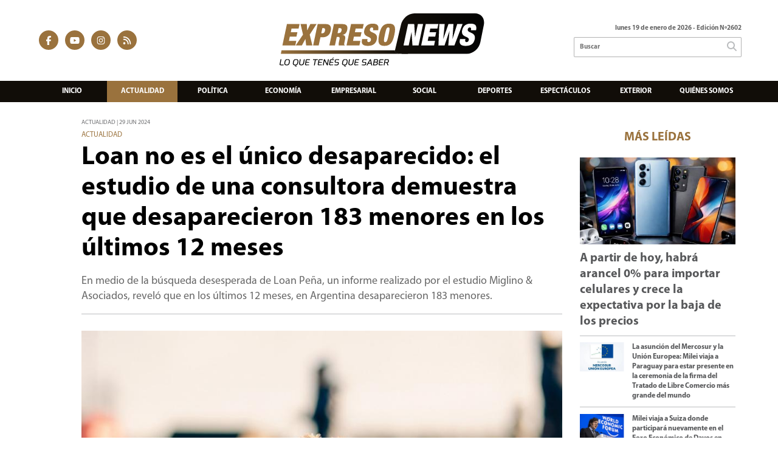

--- FILE ---
content_type: text/html; charset=utf-8
request_url: https://expresonews.com/nota/5335/loan-no-es-el-unico-desaparecido-el-estudio-de-una-consultora-demuestra-que-desaparecieron-183-menores-en-los-ultimos-12-meses/
body_size: 12299
content:
<!doctype html>
<html class="no-js" lang="es">

<head>
<script async src="https://www.googletagmanager.com/gtag/js?id=UA-131429203-49"></script>
<script>
  window.dataLayer = window.dataLayer || [];
  function gtag(){dataLayer.push(arguments);}
  gtag('js', new Date());
  gtag('config', 'UA-131429203-49');
  gtag('config', 'G-XCPMZY9ZHB');
</script>
<base href="https://expresonews.com/">
<meta charset="utf-8">
<meta name="viewport"	 content="width=device-width , initial-scale=1, user-scalable=yes, minimum-scale=0.5, maximum-scale=2.0">
<meta name="language" content="es_ES"/>
<meta name="format-detection" content="telephone=no">
<meta name="generator" content="Vork.com.ar 2.0" />
<meta name="robots"	 content="index, follow" />
<meta itemprop="description" name="description" content="En medio de la búsqueda desesperada de Loan Peña, un informe realizado por el estudio Miglino &amp; Asociados, reveló que en los últimos 12 meses," />
<meta itemprop="keywords" name="keywords"content="Loan, no, es, el, único, desaparecido:, el, estudio, de, una, consultora, demuestra, que, desaparecieron, 183, menores, en, los, últimos, 12, meses" />


<!-- Twitter Card data -->
<meta name="twitter:card" content="summary">
<meta name="twitter:site" content="@">
<meta name="twitter:title" content="Loan no es el único desaparecido: el estudio de una consultora demuestra que desaparecieron 183 menores en los últimos 12 meses - Expreso News">
<meta name="twitter:description" content="En medio de la búsqueda desesperada de Loan Peña, un informe realizado por el estudio Miglino &amp; Asociados, reveló que en los últimos 12 meses,">
<meta name="twitter:creator" content="@">
<meta name="twitter:image" content="https://expresonews.com/uploads/noticias/2/2024/06/29b05949c2adb392afc6a7ac51c6401ba786c88b.jpg">

<!-- Open Graph data -->
<meta property="og:title" content="Loan no es el único desaparecido: el estudio de una consultora demuestra que desaparecieron 183 menores en los últimos 12 meses - Expreso News" />
<meta property="og:type" content="article" />
<meta property="og:url" content="https://expresonews.com/nota/5335/loan-no-es-el-unico-desaparecido-el-estudio-de-una-consultora-demuestra-que-desaparecieron-183-menores-en-los-ultimos-12-meses/" />
<meta property="og:image" content="https://expresonews.com/uploads/noticias/2/2024/06/29b05949c2adb392afc6a7ac51c6401ba786c88b.jpg" />
<meta property="og:description" content="En medio de la búsqueda desesperada de Loan Peña, un informe realizado por el estudio Miglino &amp; Asociados, reveló que en los últimos 12 meses," />
<meta property="og:site_name" content="Expreso News" />
<meta property="og:locale" content="es_LA" />

<meta name="news_keywords" content="Loan, no, es, el, único, desaparecido:, el, estudio, de, una, consultora, demuestra, que, desaparecieron, 183, menores, en, los, últimos, 12, meses" />
<meta property="article:tag" content="Loan, no, es, el, único, desaparecido:, el, estudio, de, una, consultora, demuestra, que, desaparecieron, 183, menores, en, los, últimos, 12, meses">
<meta property="article:section" content="Actualidad">
<link rel="canonical" href="https://expresonews.com/nota/5335/loan-no-es-el-unico-desaparecido-el-estudio-de-una-consultora-demuestra-que-desaparecieron-183-menores-en-los-ultimos-12-meses/">
<link rel="author" href="./humans.txt" />
<link rel="shortcut icon" href="./uploads/cliente/favicon/20201203125003_expresonews-favicon.png" type="image/png">
<link rel="apple-touch-icon-precomposed" href="./uploads/cliente/touch-icons/apple-touch-icon-precomposed/20201203125003_expresonews-favicon.png">
<link rel="apple-touch-icon-precomposed" sizes="72x72" href="./uploads/cliente/touch-icons/apple-touch-icon-72x72-precomposed/20201203125003_expresonews-favicon.png">
<link rel="apple-touch-icon-precomposed" sizes="76x76" href="./uploads/cliente/touch-icons/apple-touch-icon-76x76-precomposed/20201203125003_expresonews-favicon.png">
<link rel="apple-touch-icon-precomposed" sizes="114x114" href="./uploads/cliente/touch-icons/apple-touch-icon-114x114-precomposed/20201203125003_expresonews-favicon.png">
<link rel="apple-touch-icon-precomposed" sizes="120x120" href="./uploads/cliente/touch-icons/apple-touch-icon-120x120-precomposed/20201203125003_expresonews-favicon.png">
<link rel="apple-touch-icon-precomposed" sizes="152x152" href="./uploads/cliente/touch-icons/apple-touch-icon-152x152-precomposed/20201203125003_expresonews-favicon.png">
<link rel="apple-touch-icon-precomposed" sizes="144x144" href="./uploads/cliente/touch-icons/apple-touch-icon-144x144-precomposed/20201203125003_expresonews-favicon.png">
<link rel="apple-touch-icon" href="./uploads/cliente/touch-icons/touch-icon-192x192/20201203125003_expresonews-favicon.png">
<link rel="stylesheet" href="./style/style_1746626805.min.css"> 
<link href="https://fonts.googleapis.com/css?family=Merriweather:regular,700" rel="stylesheet">
<link href="https://fonts.googleapis.com/css?family=Roboto:regular,700" rel="stylesheet">

 <style>

@font-face {
  font-family: "MYRIADPRO-BOLD";
  src: url("./style/fonts/MYRIADPRO-BOLD.OTF");
}

@font-face {
  font-family: "MyriadPro-Light";
  src: url("./style/fonts/MyriadPro-Light.otf");
}
@font-face {
  font-family: "MYRIADPRO-REGULAR";
  src: url("./style/fonts/MYRIADPRO-REGULAR.OTF");
}


/* .ftitulo{ font-family: Merriweather, serif; } 
 
 .ftitulo.bold, .ftitulo .bold{ font-weight: 700; } */
 .ftitulo{
	 font-family:'MYRIADPRO-BOLD';
 }
 .fparrafo{
	 font-family:'MYRIADPRO-REGULAR';
	 font-weight:300;
 }
/* .fparrafo{ font-family: Roboto, sans-serif; } */

 </style>
  <link rel="stylesheet" href="./js/owlcarousel/assets/owl.carousel.min_1746626805.min.css"> 
	<link rel="stylesheet" href="./js/owlcarousel/assets/owl.theme.default.min_1746626805.min.css"> 
<script src="https://code.jquery.com/jquery-3.3.1.js"  integrity="sha256-2Kok7MbOyxpgUVvAk/HJ2jigOSYS2auK4Pfzbm7uH60="  crossorigin="anonymous"></script>
<title>Loan no es el único desaparecido: el estudio de una consultora demuestra que desaparecieron 183 menores en los últimos 12 meses - Expreso News</title>
<meta http-equiv="refresh" content="1800 ">

<link rel="stylesheet" href="./style/selection-sharer_1746626805.min.css"> 

<link rel="amphtml" href="https://expresonews.com/amp/5335/loan-no-es-el-unico-desaparecido-el-estudio-de-una-consultora-demuestra-que-desaparecieron-183-menores-en-los-ultimos-12-meses/">


	<script type="application/ld+json">
	{
	  "@context": "http://schema.org",
	  "@type": "NewsArticle",
	  "mainEntityOfPage": {
	    "@type": "WebPage",
	    "@id": "https://expresonews.com/nota/5335/loan-no-es-el-unico-desaparecido-el-estudio-de-una-consultora-demuestra-que-desaparecieron-183-menores-en-los-ultimos-12-meses/"
	  },
	  "articleSection" : "Actualidad",
	  "headline": "Loan no es el único desaparecido: el estudio de una consultora demuestra que desaparecieron 183 menores en lo",
	  "image": [
	    "https://expresonews.com/uploads/noticias/2/2024/06/29b05949c2adb392afc6a7ac51c6401ba786c88b.jpg"
	   ],
	  "datePublished": "2026-01-19T19:06:35-03:00",
	   "publisher": {
	      "@type": "Organization",
	      "name": "	https://expresonews.com/nota/5335/loan-no-es-el-unico-desaparecido-el-estudio-de-una-consultora-demuestra-que-desaparecieron-183-menores-en-los-ultimos-12-meses/",
	      "logo": {
	        "@type": "ImageObject",
	        "url": "	",
	        "width": 214,
	        "height": 60
	      },
	  "description": "En medio de la búsqueda desesperada de Loan Peña, un informe realizado por el estudio Miglino &amp; Asociados, reveló que en los últimos 12 meses,"
	}
	</script>
</head>
<!--                            
                               ====                         
                            =========                       
                        ====        ===                     
                     ====    +++++   ====                   
                   ===    ++++++++++   ===                  
                   ===   ++++++++++++    ===                
                    ===    +++++++++    ======              
                     ===    +++++     ==========            
                      ====        =====       ====    
                        ===    =====     +++    ====  
                        =========     ++++++++    ==== 
                        =======     ++++++++++++    ===
                      =========    +++++++++++++++    ===
                   =====     ====    +++++++++++++    ====
               ======         ====    ++++++++++      ====
            ======     ++++     ===    ++++++      ======
          =====      ++++++++    ====           ======
         ====     ++++++++++++    ====        ======
        ====     ++++++++++++++     ====   ======
        =====    +++++++++++++++    ===========
         ====    +++++++++++++     ========
          ====    ++++++++++       =====
           ====     ++++++       ======
            ====     +++       ======
             ====           ======
              ====        ======
               =====   =======
                ===========
                 ========            
                                                                        
 
 =============================================================================
 diseño y programación
 http://www.vork.com.ar
 info@vork.com.ar
 
 -->
<body class="bgbody nota">

<section class="ftitulo">
	<header class="d-none d-md-block" id="header_vorknews">
		<div class="boxed auto pl10 pr10 pt15 pb15">
			<div class="row">
				<div class="col-sm-4 equalheight tal modulo_redes_sociales align-middle">
					<div class="w100p">
						<div class="links_redes_sociales">
			<a class="dib" href="https://www.facebook.com/Expreso-News-102641638371369" target="_blank">
		<span class="fa-stack fa-md mr dib">
		  <i class="fas cprincipal fa-circle fa-stack-2x"></i>
		  <i class="fab cwhite  fa-facebook-f fa-stack-1x fz15"></i>
		</span>
	</a>
	
	
		<a class="dib" href="https://www.youtube.com/@expresonews/featured" target="_blank">
		<span class="fa-stack fa-md mr dib">
		  <i class="fas cprincipal fa-circle fa-stack-2x"></i>
		  <i class="fab cwhite  fa-youtube fa-stack-1x fz15"></i>
		</span>
	</a>
	
		<a class="dib" href="https://www.instagram.com/expreso.news/" target="_blank">
		<span class="fa-stack fa-md mr dib">
		  <i class="fas cprincipal fa-circle fa-stack-2x"></i>
		  <i class="fab cwhite  fa-instagram fa-stack-1x fz15"></i>
		</span>
	</a>
	
		<a class="dib" href="./rss" target="_blank">
		<span class="fa-stack fa-md mr dib">
		  <i class="fas cprincipal fa-circle fa-stack-2x"></i>
		  <i class="fa cwhite fa-rss fa-stack-1x fz15"></i>
		</span>
	</a>
	</div>
					</div>
				</div>
				<!-- <div class="col-md-3 tac equalheight modulo_clima d-none d-md-flex">
					<div class="middle_magic">
						<div>
													</div>
					</div>
				</div> -->
				<div class="col-sm-5 equalheight modulo_logo">
					<div class="w100p vertical-center horizontal-center">
						<a href="./" class="db mr50" id="logo"><img src="./uploads/cliente/marca/20201203102829_logo-expresonews.svg" width="350" class="db auto" alt="Expreso News" ></a>
					</div>
				</div>
				<div class="col-sm-3 equalheight modulo_buscador align-middle">
					<div class="vertical-center">
						<div class="tar pb3p pt3p w100p">
							<div class="fz11 lh18 tar ctext mb5">
								<span class="capitalize">lunes 19 de enero de 2026</span>  - Edición Nº2602							</div>
							<div id="search" class="">
	<form action="./resultados/" class="posr"  method="get" novalidate="novalidate" class="form-buscador">
		<input type="text" placeholder="Buscar" class="fz11 ftitulo bgwhite p9" name="q" required="required" style="color: rgb(153, 153, 153);"><a href="javascript:;" class="posa top right mr8 mt5 ctextlight" id="boton-buscador"><i class="fa fa-search"></i></a>
	</form>
</div>


<script src="./js/vorkform/vorkform_1746626805.min.js"></script> 

<script>
$(function() {
	var form = $('.form-buscador');

	form.each(function(index) {
		$(this).vorkForm({
			sendMethod:   "submit",             			submitButton: "#boton-buscador", 			onErrors: function(m) {
			}
		});
	});
});
</script>
						</div>
					</div>
				</div>
			</div>
		</div>
		<div class="bgsecundario">
			<nav id="menu_header_vorknews" class="ftitulo fz12 ttu lh35 lsn tac auto boxed">
	<ul class="lsn">
		<div class="row around-xs ml0 mr0">
			<li class="col-xs">
				<a class="tdn cwhite btn-principal db hover_menu bgsecundario  " href="./">Inicio</a>
			</li>
						<li class="col-xs ">
				<a class="tdn cwhite btn-principal db hover_menu bgsecundario active" href="./seccion/actualidad/">Actualidad</a>
							</li>
						<li class="col-xs menu-dropdown ">
				<a class="tdn cwhite btn-principal db hover_menu bgsecundario " href="./seccion/politica/">Política</a>
									<ul class="lsn dn z999">
												<li class="hover_menu bgsecundario">
							<a href="./seccion/politica/nacionales" class="tdn cwhite db btn-secundario">Nacionales</a>
						</li>
												<li class="hover_menu bgsecundario">
							<a href="./seccion/politica/provinciales" class="tdn cwhite db btn-secundario">Provinciales</a>
						</li>
												<li class="hover_menu bgsecundario">
							<a href="./seccion/politica/municipales" class="tdn cwhite db btn-secundario">Municipales</a>
						</li>
											</ul>
								</li>
						<li class="col-xs ">
				<a class="tdn cwhite btn-principal db hover_menu bgsecundario " href="./seccion/economia/">Economía</a>
							</li>
						<li class="col-xs ">
				<a class="tdn cwhite btn-principal db hover_menu bgsecundario " href="./seccion/empresarial/">Empresarial</a>
							</li>
						<li class="col-xs ">
				<a class="tdn cwhite btn-principal db hover_menu bgsecundario " href="./seccion/social/">Social</a>
							</li>
						<li class="col-xs ">
				<a class="tdn cwhite btn-principal db hover_menu bgsecundario " href="./seccion/deportes/">Deportes</a>
							</li>
						<li class="col-xs ">
				<a class="tdn cwhite btn-principal db hover_menu bgsecundario " href="./seccion/espectaculos/">Espectáculos</a>
							</li>
						<li class="col-xs ">
				<a class="tdn cwhite btn-principal db hover_menu bgsecundario " href="./seccion/exterior/">Exterior</a>
							</li>
						<li class="col-xs">
				<a class="tdn cwhite btn-principal db hover_menu bgsecundario  " href="./quienes-somos/">Quiénes somos</a>
			</li>
		</div>
	</ul>
</nav>
<script>
 $(document).ready(function() {
	 $("#menu_header_vorknews .menu-dropdown > a").click(function(e){
			e.preventDefault();
		});
 })
</script>
		</div>
	</header>
<div class="w100p z9999 db dn-md" id="menu_header_fixed">
	<div class="barra_muestra_menu p10 bgprincipal ">
		<div class="row middle-xs">
			<a href="./" class="col-xs tal logo-botonera">
				<img src="./uploads/cliente/logo_botonera/20201203105005_logo-expresonews3.svg" alt="" class="ml10" style="height: 39px;" >
			</a>

			<div class="col-3 dn dn-lg">
				<div id="search" class="">
	<form action="./resultados/" class="posr"  method="get" novalidate="novalidate" class="form-buscador">
		<input type="text" placeholder="Buscar" class="fz11 ftitulo bgwhite p9" name="q" required="required" style="color: rgb(153, 153, 153);"><a href="javascript:;" class="posa top right mr8 mt5 ctextlight" id="boton-buscador"><i class="fa fa-search"></i></a>
	</form>
</div>



<script>
$(function() {
	var form = $('.form-buscador');

	form.each(function(index) {
		$(this).vorkForm({
			sendMethod:   "submit",             			submitButton: "#boton-buscador", 			onErrors: function(m) {
			}
		});
	});
});
</script>
			</div>

			<div class="col-3 tar ftitulo cwhite pr10 fz11 dn">
				19/1/26			</div>

			<a href="javascript:;" class="dib muestra_menu col tar last-xs">
				<i class="fa fa-bars fa-2x cwhite"></i>
			</a>
		</div>

		<nav class="menu-mobile fz12 ttu lh35 lsn tac posa left dn bgsecundario">
			<ul class="lsn">
				<li class="db">
					<a class="tdn cwhite btn-principal dib hover_menu w100p pl3p bgsecundario bgprincipal-hover  " href="./">Inicio</a>
				</li>
									<li class="db ">
						<a class="tdn cwhite btn-principal dib hover_menu w100p pl3p bgsecundario bgprincipal-hover active" href="./seccion/actualidad/">Actualidad</a>
											</li>
									<li class="db menu-dropdown ">
						<a class="tdn cwhite btn-principal dib hover_menu w100p pl3p bgsecundario bgprincipal-hover " href="./seccion/politica/"><span class="more">+</span> Política</a>
													<ul class="lsn p0 dn">
																<li class="hover_menu bgsecundario pl20">
									<a href="./seccion/politica/nacionales" class="tdn w100p pl3p cwhite db  btn-secundario">Nacionales</a>
								</li>
																<li class="hover_menu bgsecundario pl20">
									<a href="./seccion/politica/provinciales" class="tdn w100p pl3p cwhite db  btn-secundario">Provinciales</a>
								</li>
																<li class="hover_menu bgsecundario pl20">
									<a href="./seccion/politica/municipales" class="tdn w100p pl3p cwhite db  btn-secundario">Municipales</a>
								</li>
															</ul>
												</li>
									<li class="db ">
						<a class="tdn cwhite btn-principal dib hover_menu w100p pl3p bgsecundario bgprincipal-hover " href="./seccion/economia/">Economía</a>
											</li>
									<li class="db ">
						<a class="tdn cwhite btn-principal dib hover_menu w100p pl3p bgsecundario bgprincipal-hover " href="./seccion/empresarial/">Empresarial</a>
											</li>
									<li class="db ">
						<a class="tdn cwhite btn-principal dib hover_menu w100p pl3p bgsecundario bgprincipal-hover " href="./seccion/social/">Social</a>
											</li>
									<li class="db ">
						<a class="tdn cwhite btn-principal dib hover_menu w100p pl3p bgsecundario bgprincipal-hover " href="./seccion/deportes/">Deportes</a>
											</li>
									<li class="db ">
						<a class="tdn cwhite btn-principal dib hover_menu w100p pl3p bgsecundario bgprincipal-hover " href="./seccion/espectaculos/">Espectáculos</a>
											</li>
									<li class="db ">
						<a class="tdn cwhite btn-principal dib hover_menu w100p pl3p bgsecundario bgprincipal-hover " href="./seccion/exterior/">Exterior</a>
											</li>
								<li class="db">
					<a class="tdn cwhite btn-principal dib hover_menu w100p pl3p bgsecundario bgprincipal-hover  " href="./quienes-somos/">Quiénes Somos</a>
				</li>
				<li class="db bgsecundario search-container">
					<div id="search-mobile" class="p5 dn">
						<form action="./resultados/" class="posr"  method="get" class="form-buscador" novalidate="novalidate">
							<input type="text" placeholder="Buscar" class="fz11 ftitulo bgwhite p9 bdn" name="q" required="required" style="color: rgb(153, 153, 153);"><a href="javascript:;" class="posa top right mr8 ctextlight" id="boton-buscador"><i class="fa fa-search"></i></a>
						</form>
					</div>

				</li>

			</ul>
		</nav>
	</div>
</div>
<script>
 $(document).ready(function() {
	 $(".menu-mobile .menu-dropdown > a").click(function(e){
			e.preventDefault();
			$(".menu-mobile>ul>li").not(".menu-dropdown, .search-container").slideToggle();
			$(this).siblings("ul").slideToggle();

			var text = $(this).find(".more").text();
			$(this).find(".more").text(
				text == "+" ? "-" : "+"
			);
		});
 })
</script>
<div class="bgcaja boxed auto">
	<section id="main" class="pb20">
		<div class="row">
			<div id="columna-noticia-1" class="col-12 col-md-9">
								<div class="row pb3p">
					<div class="pt3p pb3p col-offset-0 col-md-offset-1 col-12 col-md-11 nota-encabezado">
						<h4 class="fparrafo clightgrey bold fz10 lh15 ttu mb5">Actualidad | 29 jun 2024</h4>
						<h3 class="fparrafo cprincipal bold fz12 lh16 ttu mb5">Actualidad</h3>
						<h1 class="ftitulo cblack fz43 mb15 bold lh50">Loan no es el único desaparecido: el estudio de una consultora demuestra que desaparecieron 183 menores en los últimos 12 meses</h1>
						<h2 class="fparrafo ctext fz18 lh25">En medio de la búsqueda desesperada de Loan Peña, un informe realizado por el estudio Miglino &amp; Asociados, reveló que en los últimos 12 meses, en Argentina desaparecieron 183 menores.</h2>
						<hr class="mt2p bdb bdtextlight">
					</div>
											<div class="col-offset-0 col-md-offset-1 col-12 col-md-11">
							<div class="owl-carousel owl-theme carousel-nota">
																							    <div class="item">
										<img src="./uploads/noticias/5/2024/06/29b05949c2adb392afc6a7ac51c6401ba786c88b.jpg" class="maw100pc" alt="">
																			</div>
															</div>
						</div>
										<!-- TAGS -->
										<div class="col-12 col-md-10 col-md-offset-2 fz10 lh12">
						<div class="bdb bdtextlight tar mb8 pt8 pb8">
							<div class="sharethis-inline-share-buttons"></div>
						</div>
					</div>
				</div>
								<div class="row">
					<div class="col-12 col-md-2 fparrafo fz10 lh14 posr ctext columnista">
											</div>
					<div class="col-12 col-md-10 fparrafo ctext fz16 lh28 mb20">
						<div class="wysiwyg mb15">
														<p style="margin-bottom:13px"><b><i>&ldquo;Durante a&ntilde;os han desaparecido menores a trav&eacute;s de La Triple Frontera, que se ha convertido en una verdadera pesadilla de tr&aacute;fico internacional de seres humanos y poco se ha hecho al respecto. Leyendas locales como &lsquo;el pomberito&rsquo; o el &lsquo;chupacabras&rsquo; que se llevan a los ni&ntilde;os y son propaladas por las propias mafias de trata, han contribuido a que las pocas denuncias que se hacen queden en la nada&rdquo;</i></b>, se&ntilde;alaron desde el estudio.</p>

<p style="margin-bottom:13px">Asimismo, el informe que tambi&eacute;n cont&oacute; con la asistencia de la ONG Defendemos a los Chicos se&ntilde;ala a la Triple Frontera como el epicentro de la desaparici&oacute;n de menores que podr&iacute;an ser captados por redes de trata de personas.</p>

<p style="margin-bottom:13px">Adem&aacute;s del paso fronterizo, en el escrito tambi&eacute;n se describe a la provincia de Misiones como el &aacute;rea principal de reclutamiento de mujeres j&oacute;venes para prostituirlas y ponen en foco en la provincia de Corrientes: <b><i>&ldquo;Es la que est&aacute; m&aacute;s infectada con estos clanes que llevan a cabo trata de personas y narcotr&aacute;fico con destino y con inicio en Paraguay&rdquo;.</i></b></p>						</div>
						<div id="modulo_banners_bajo_noticia" class="">
</div>							<section id="facebook_comments">
				<span class="ctitulo fz22 bold ftitulo lh36 mb15">OPINÁ, DEJÁ TU COMENTARIO:</span>
		<div class="fb-comments" data-href="https://expresonews.com/nota/5335/loan-no-es-el-unico-desaparecido-el-estudio-de-una-consultora-demuestra-que-desaparecieron-183-menores-en-los-ultimos-12-meses/" data-width="auto" data-num-posts="7"></div>
	</section>
												<span class="ctitulo fz22 bold ftitulo lh36 mt3p dib ttu mb15">Más Noticias</span>
						<section id="mas-noticias" class="pt2p">
							<article class="noticia-18 bdb bdtextlight pb2p mb4p has_image ">
	<a href="./nota/7371/segun-especialistas-cada-vez-hay-mas-mujeres-desequilibradas-en-la-plata-una-joven-discutio-con-su-novio-y-luego-lo-atropello-con-el-auto/" class="db">
		<div class="row">
							<div class="col-12 col-md-3 mb10">
					<figure class="posr">
						<div class="ovh">
							<img src="./uploads/noticias/3/2026/01/efa6a647007f1c028e429014e59bc4d832aae058.jpg" class="d-block d-md-none" alt="Según especialistas, cada vez hay más mujeres desequilibradas: en La Plata, una joven discutió con su novio y luego lo atropelló con el auto">
							<img src="./uploads/noticias/4/2026/01/efa6a647007f1c028e429014e59bc4d832aae058.jpg" class="d-none d-md-block" alt="Según especialistas, cada vez hay más mujeres desequilibradas: en La Plata, una joven discutió con su novio y luego lo atropelló con el auto">
						</div>
					</figure>
				</div>
						<div class="col-12 col-md-9 mb10">
				<h3 class="fparrafo cprincipal fz11 lh20 ttu bold">Actualidad</h3>
				<h2 class="ftitulo bold ctitle fz22 lh30">Según especialistas, cada vez hay más mujeres desequilibradas: en La Plata, una joven discutió con su novio y luego lo atropelló con el auto</h2>
			</div>
		</div>
	</a>
</article>
<article class="noticia-18 bdb bdtextlight pb2p mb4p has_image ">
	<a href="./nota/7370/chocan-dos-trenes-de-alta-velocidad-en-espana-39-muertos-y-mas-de-70-heridos/" class="db">
		<div class="row">
							<div class="col-12 col-md-3 mb10">
					<figure class="posr">
						<div class="ovh">
							<img src="./uploads/noticias/3/2026/01/c8b934d9f99313e008e410c948b46872d403f964.jpg" class="d-block d-md-none" alt="Chocan dos trenes de alta velocidad en España: 39 muertos y más de 70 heridos">
							<img src="./uploads/noticias/4/2026/01/c8b934d9f99313e008e410c948b46872d403f964.jpg" class="d-none d-md-block" alt="Chocan dos trenes de alta velocidad en España: 39 muertos y más de 70 heridos">
						</div>
					</figure>
				</div>
						<div class="col-12 col-md-9 mb10">
				<h3 class="fparrafo cprincipal fz11 lh20 ttu bold">Internacional</h3>
				<h2 class="ftitulo bold ctitle fz22 lh30">Chocan dos trenes de alta velocidad en España: 39 muertos y más de 70 heridos</h2>
			</div>
		</div>
	</a>
</article>
<article class="noticia-18 bdb bdtextlight pb2p mb4p has_image ">
	<a href="./nota/7369/a-11-anos-de-nisman-todos-saben-hellip-muchos-callan-hellip-otro-capitulo-vergonzoso-de-la-justicia-argentina/" class="db">
		<div class="row">
							<div class="col-12 col-md-3 mb10">
					<figure class="posr">
						<div class="ovh">
							<img src="./uploads/noticias/3/2026/01/a68492fe850e7f15553ef72593e78003fa8cdad0.jpg" class="d-block d-md-none" alt="A 11 años de Nisman: “Todos saben… Muchos callan…” Otro capítulo vergonzoso de la Justicia argentina">
							<img src="./uploads/noticias/4/2026/01/a68492fe850e7f15553ef72593e78003fa8cdad0.jpg" class="d-none d-md-block" alt="A 11 años de Nisman: “Todos saben… Muchos callan…” Otro capítulo vergonzoso de la Justicia argentina">
						</div>
					</figure>
				</div>
						<div class="col-12 col-md-9 mb10">
				<h3 class="fparrafo cprincipal fz11 lh20 ttu bold">Actualidad</h3>
				<h2 class="ftitulo bold ctitle fz22 lh30">A 11 años de Nisman: “Todos saben… Muchos callan…” Otro capítulo vergonzoso de la Justicia argentina</h2>
			</div>
		</div>
	</a>
</article>
<article class="noticia-18 bdb bdtextlight pb2p mb4p has_image ">
	<a href="./nota/7368/el-estilo-milei-pone-en-jaque-a-la-argentina-iran-amenaza-con-un-habra-respuesta-luego-de-que-el-gobierno-calificara-de-grupo-terrorista-a-la-fuerza-quds/" class="db">
		<div class="row">
							<div class="col-12 col-md-3 mb10">
					<figure class="posr">
						<div class="ovh">
							<img src="./uploads/noticias/3/2026/01/280c236c6ebcf917f3a1f56c7d18bdb9202b1a0b.jpg" class="d-block d-md-none" alt="¿El estilo Milei, pone en jaque a la Argentina? Irán amenaza con un “habrá respuesta”, luego de que el Gobierno calificara de grupo terrorista a la Fuerza Quds">
							<img src="./uploads/noticias/4/2026/01/280c236c6ebcf917f3a1f56c7d18bdb9202b1a0b.jpg" class="d-none d-md-block" alt="¿El estilo Milei, pone en jaque a la Argentina? Irán amenaza con un “habrá respuesta”, luego de que el Gobierno calificara de grupo terrorista a la Fuerza Quds">
						</div>
					</figure>
				</div>
						<div class="col-12 col-md-9 mb10">
				<h3 class="fparrafo cprincipal fz11 lh20 ttu bold">Internacional</h3>
				<h2 class="ftitulo bold ctitle fz22 lh30">¿El estilo Milei, pone en jaque a la Argentina? Irán amenaza con un “habrá respuesta”, luego de que el Gobierno calificara de grupo terrorista a la Fuerza Quds</h2>
			</div>
		</div>
	</a>
</article>
<article class="noticia-18 bdb bdtextlight pb2p mb4p has_image ">
	<a href="./nota/7367/milei-viaja-a-suiza-donde-participara-nuevamente-en-el-foro-economico-de-davos-en-busca-de-inversiones-y-el-posicionamiento-del-pais/" class="db">
		<div class="row">
							<div class="col-12 col-md-3 mb10">
					<figure class="posr">
						<div class="ovh">
							<img src="./uploads/noticias/3/2026/01/05e2d1b3e11d38d76a1a4c4ef38f60bcc6605428.jpg" class="d-block d-md-none" alt="Milei viaja a Suiza donde participará nuevamente en el Foro Económico de Davos en busca de inversiones y el posicionamiento del país">
							<img src="./uploads/noticias/4/2026/01/05e2d1b3e11d38d76a1a4c4ef38f60bcc6605428.jpg" class="d-none d-md-block" alt="Milei viaja a Suiza donde participará nuevamente en el Foro Económico de Davos en busca de inversiones y el posicionamiento del país">
						</div>
					</figure>
				</div>
						<div class="col-12 col-md-9 mb10">
				<h3 class="fparrafo cprincipal fz11 lh20 ttu bold">Politica</h3>
				<h2 class="ftitulo bold ctitle fz22 lh30">Milei viaja a Suiza donde participará nuevamente en el Foro Económico de Davos en busca de inversiones y el posicionamiento del país</h2>
			</div>
		</div>
	</a>
</article>
<article class="noticia-18 bdb bdtextlight pb2p mb4p has_image ">
	<a href="./nota/7366/julio-iglesias-se-olvido-de-vivir-acusado-de-violencia-de-genero-salio-publicamente-a-defenderse/" class="db">
		<div class="row">
							<div class="col-12 col-md-3 mb10">
					<figure class="posr">
						<div class="ovh">
							<img src="./uploads/noticias/3/2026/01/b5765a8f8da0741f7fb5d3c32ddf0d54cec9cee6.jpg" class="d-block d-md-none" alt="Julio Iglesias se olvidó de vivir: acusado de violencia de género, salió públicamente a defenderse">
							<img src="./uploads/noticias/4/2026/01/b5765a8f8da0741f7fb5d3c32ddf0d54cec9cee6.jpg" class="d-none d-md-block" alt="Julio Iglesias se olvidó de vivir: acusado de violencia de género, salió públicamente a defenderse">
						</div>
					</figure>
				</div>
						<div class="col-12 col-md-9 mb10">
				<h3 class="fparrafo cprincipal fz11 lh20 ttu bold">Actualidad</h3>
				<h2 class="ftitulo bold ctitle fz22 lh30">Julio Iglesias se olvidó de vivir: acusado de violencia de género, salió públicamente a defenderse</h2>
			</div>
		</div>
	</a>
</article>
						</section>
						<div id="modulo_banners_bajo_relacionadas" class="">
</div>						<div id="modulo_banners_bajo_comentarios" class="">
</div>					</div>
				</div>
			</div>
			<div id="columna-noticia-2" class="col-12 col-md-3 mt-md-20">
				<aside>
		<script type="text/javascript" src="js/encuestas.js"></script>
		<section id="encuestas" class="mb10 tac">
			<div id='encuesta' class=""></div>
		</section>
		<div id="modulo_banners_bajo_encuesta" class="">
</div></aside>
				<aside id="notas_mas_leidas" class="bgwhite p10 mb15 mt15">
    <h1 class="ttu tac cprincipal bold fz20 lh26 mb10">MÁS LEÍDAS</h1>
    <article class="noticia-12g pb4p pt4p has_image ">
	<a href="./nota/7355/a-partir-de-hoy-habra-arancel-0-para-importar-celulares-y-crece-la-expectativa-por-la-baja-de-los-precios/">
		<figure class="posr mb10">
			<div class="ovh">
				<img src="./uploads/noticias/3/2026/01/1732e8fce46322154c7dd28321bbd615f1ec2436.jpg" alt="A partir de hoy, habrá arancel 0% para importar celulares y crece la expectativa por la baja de los precios" class="z9">
			</div>
		</figure>
		<div>
			<h2 class="ftitulo bold ctitle fz20 lh26">A partir de hoy, habrá arancel 0% para importar celulares y crece la expectativa por la baja de los precios</h2>
		</div>
		<div class="clear"></div>
	</a>
</article>
    <article class="noticia-12 bdt bdtextlight pb4p pt4p has_image ">
	<a href="./nota/7351/la-asuncion-del-mercosur-y-la-union-europea-milei-viaja-a-paraguay-para-estar-presente-en-la-ceremonia-de-la-firma-del-tratado-de-libre-comercio-mas-grande-del-mundo/" class="db">
		<div class="row">
			<figure class="col-4 posr">
				<div class="ovh">
					<img src="./uploads/noticias/4/2026/01/3f2e0d909507d1a1500f1645df277cda55840dee.jpg" alt="La asunción del Mercosur y la Unión Europea: Milei viaja a Paraguay para estar presente en la ceremonia de la firma del Tratado de Libre Comercio más grande del mundo" class="z9">
				</div>
			</figure>
			<div class="pl4 col-8">
				<h4 class="ftitulo ctitle fz12 lh16">La asunción del Mercosur y la Unión Europea: Milei viaja a Paraguay para estar presente en la ceremonia de la firma del Tratado de Libre Comercio más grande del mundo</h4>
				<span class="fz11 ctitle"></span>
			</div>

		</div>
	</a>
</article>
<article class="noticia-12 bdt bdtextlight pb4p pt4p has_image ">
	<a href="./nota/7367/milei-viaja-a-suiza-donde-participara-nuevamente-en-el-foro-economico-de-davos-en-busca-de-inversiones-y-el-posicionamiento-del-pais/" class="db">
		<div class="row">
			<figure class="col-4 posr">
				<div class="ovh">
					<img src="./uploads/noticias/4/2026/01/05e2d1b3e11d38d76a1a4c4ef38f60bcc6605428.jpg" alt="Milei viaja a Suiza donde participará nuevamente en el Foro Económico de Davos en busca de inversiones y el posicionamiento del país" class="z9">
				</div>
			</figure>
			<div class="pl4 col-8">
				<h4 class="ftitulo ctitle fz12 lh16">Milei viaja a Suiza donde participará nuevamente en el Foro Económico de Davos en busca de inversiones y el posicionamiento del país</h4>
				<span class="fz11 ctitle"></span>
			</div>

		</div>
	</a>
</article>
<article class="noticia-12 bdt bdtextlight pb4p pt4p has_image ">
	<a href="./nota/7363/la-superintendencia-de-servicios-de-salud-hizo-oficial-la-baja-de-mas-de-20-empresas-de-medicina-prepaga/" class="db">
		<div class="row">
			<figure class="col-4 posr">
				<div class="ovh">
					<img src="./uploads/noticias/4/2026/01/db9665123966e0f6fc30b5fa0cfbd84f3e667363.jpg" alt="La Superintendencia de Servicios de Salud hizo oficial la baja de más de 20 empresas de medicina prepaga" class="z9">
				</div>
			</figure>
			<div class="pl4 col-8">
				<h4 class="ftitulo ctitle fz12 lh16">La Superintendencia de Servicios de Salud hizo oficial la baja de más de 20 empresas de medicina prepaga</h4>
				<span class="fz11 ctitle"></span>
			</div>

		</div>
	</a>
</article>
<article class="noticia-12 bdt bdtextlight pb4p pt4p has_image ">
	<a href="./nota/7360/toviggino-suena-a-tobillera-la-fiscalia-n-deg-9-solicito-ampliar-la-investigacion-por-presunto-lavado-de-dinero-en-la-causa-que-investiga-a-los-supuestos-testaferros/" class="db">
		<div class="row">
			<figure class="col-4 posr">
				<div class="ovh">
					<img src="./uploads/noticias/4/2026/01/4d5024cf262322cbd158a23f37ece785f9e0adbc.jpg" alt="Toviggino suena a tobillera: la Fiscalía N°9 solicitó ampliar la investigación por presunto lavado de dinero en la causa que investiga a los supuestos testaferros" class="z9">
				</div>
			</figure>
			<div class="pl4 col-8">
				<h4 class="ftitulo ctitle fz12 lh16">Toviggino suena a tobillera: la Fiscalía N°9 solicitó ampliar la investigación por presunto lavado de dinero en la causa que investiga a los supuestos testaferros</h4>
				<span class="fz11 ctitle"></span>
			</div>

		</div>
	</a>
</article>
    <div class="clear"></div>
</aside>
<div id="modulo_banners_bajo_mas_leidas" class="">
</div>								<div class="dn db-md">
					<!--<a class="twitter-timeline" data-width="600" data-height="280" href="https://twitter.com/estudioVork?ref_src=twsrc%5Etfw">Tweets by estudioVork</a> <script async src="https://platform.twitter.com/widgets.js" charset="utf-8"></script>--><div id="modulo_banners_bajo_widget_twitter" class="">
</div>				</div>
				<div class="ovh dn db-md">
						<div class="mb">
		<div class="fb-page" data-href="https://www.facebook.com/Expreso-News-102641638371369" data-tabs="timeline" data-width="" data-height="400" data-small-header="false" data-adapt-container-width="true" data-hide-cover="false" data-show-facepile="true"><blockquote cite="https://www.facebook.com/vorkestudio/" class="fb-xfbml-parse-ignore"><a href="https://www.facebook.com/vorkestudio/">Vork diseño</a></blockquote></div>	</div>
	<div id="modulo_banners_bajo_widget_facebook" class="">
</div>				</div>
			</div>
		</div>
	</section>
</div>
<footer class="bgblack bdrbl pt20 pb20">
	<div class="auto boxed">
		<div class="row">
			<div class="col-12 col-md-3 mb">
				<div class="vertical-center">
					<div class="w100p">
						<a href="./" class="dib w100p" id="logo"><img src="./uploads/cliente/logo_botonera/20201203105005_logo-expresonews3.svg" width="100%" alt="Expreso News" ></a>
					</div>
				</div>
			</div>
			<div class="col-12 col-md-9 tar social-container mb">
				<div class="links_redes_sociales">
			<a class="dib" href="https://www.facebook.com/Expreso-News-102641638371369" target="_blank">
		<span class="fa-stack fa-md mr dib">
		  <i class="fas cprincipal fa-circle fa-stack-2x"></i>
		  <i class="fab cwhite  fa-facebook-f fa-stack-1x fz15"></i>
		</span>
	</a>
	
	
		<a class="dib" href="https://www.youtube.com/@expresonews/featured" target="_blank">
		<span class="fa-stack fa-md mr dib">
		  <i class="fas cprincipal fa-circle fa-stack-2x"></i>
		  <i class="fab cwhite  fa-youtube fa-stack-1x fz15"></i>
		</span>
	</a>
	
		<a class="dib" href="https://www.instagram.com/expreso.news/" target="_blank">
		<span class="fa-stack fa-md mr dib">
		  <i class="fas cprincipal fa-circle fa-stack-2x"></i>
		  <i class="fab cwhite  fa-instagram fa-stack-1x fz15"></i>
		</span>
	</a>
	
		<a class="dib" href="./rss" target="_blank">
		<span class="fa-stack fa-md mr dib">
		  <i class="fas cprincipal fa-circle fa-stack-2x"></i>
		  <i class="fa cwhite fa-rss fa-stack-1x fz15"></i>
		</span>
	</a>
	</div>
			</div>
		</div>


		<div class="col-12 mtg ptbg bdwhite bdt tac pt1p pb1p">
			<nav class="fz10 ttu">
		<a class="ftitulo bold fz11 tdn cwhite cprincipal-hover h_tdu mr1p ml1p  is_current" href="./seccion/actualidad/">Actualidad</a>
		<a class="ftitulo bold fz11 tdn cwhite cprincipal-hover h_tdu mr1p ml1p  " href="./seccion/politica/">Política</a>
		<a class="ftitulo bold fz11 tdn cwhite cprincipal-hover h_tdu mr1p ml1p  " href="./seccion/economia/">Economía</a>
		<a class="ftitulo bold fz11 tdn cwhite cprincipal-hover h_tdu mr1p ml1p  " href="./seccion/empresarial/">Empresarial</a>
		<a class="ftitulo bold fz11 tdn cwhite cprincipal-hover h_tdu mr1p ml1p  " href="./seccion/social/">Social</a>
		<a class="ftitulo bold fz11 tdn cwhite cprincipal-hover h_tdu mr1p ml1p  " href="./seccion/deportes/">Deportes</a>
		<a class="ftitulo bold fz11 tdn cwhite cprincipal-hover h_tdu mr1p ml1p  " href="./seccion/espectaculos/">Espectáculos</a>
		<a class="ftitulo bold fz11 tdn cwhite cprincipal-hover h_tdu mr1p ml1p  " href="./seccion/exterior/">Exterior</a>
		<br>
		<a class="ftitulo bold fz11 tdn cwhite cprincipal-hover h_tdu mr1p ml1p  " href="./quienes-somos/">Quiénes somos</a>
		<a class="ftitulo bold fz11 tdn cwhite cprincipal-hover h_tdu mr1p ml1p  " href="./contacto/">Contacto</a>
	</nav>
		</div>

		<hr class="bdwhite bdt mb20">
		<div class="row">
			<div class="col-12 col-md-10 mb30">
				<div class="db dib-md tac tal-md mb20 mb-md-0">
					<!--<a href="javascript:;" target="_F960AFIPInfo"><img src="https://www.afip.gob.ar/images/f960/DATAWEB.jpg" border="0" style="width: 50px;  margin-right: 10px;"></a>-->				</div>
				<div class="fz10 lh18 cwhite db dib-md vam tac tal-md">
					<p>© Copyright 2020 / <strong>expresonews.com</strong><strong> /</strong> Todos los derechos reservados /</p>				</div>
			</div>
			<div class="col-12 col-md-2 tac tar-md vam">
				<style>
a.vork{display: inline-block;width: 100px;height: 35px;white-space: nowrap;overflow: hidden;}
a.vork:hover >img{margin-top: -37px;}
</style>
<a href="http://www.vorknews.com.ar/" target="_blank" class="vork hbg mt-md-15" ><img src="./images/vork_logo.svg" width="100" class="vam" alt="Vorknews Sistema para diarios online" /></a>
			</div>
		</div>
	</div>

</footer>

</section>
<script>
	gtag('event', 'Actualidad', {
      'event_category': 'Seccion',
      'event_label': 'https://expresonews.com/nota/5335/loan-no-es-el-unico-desaparecido-el-estudio-de-una-consultora-demuestra-que-desaparecieron-183-menores-en-los-ultimos-12-meses/'
    });
</script>
<link rel="stylesheet" href="./js/fancybox/dist/fancybox_1746626805.min.css"> 
<script src="./js/fancybox/dist/fancybox_1746626805.min.js"></script> 
<!--.container -->
<script src="./js/menu_vorknews_1746626805.min.js"></script> 
<script src="./js/functions_1746626805.min.js"></script> 
<div id="fb-root"></div>
<script>(function(d, s, id) {
  var js, fjs = d.getElementsByTagName(s)[0];
  if (d.getElementById(id)) return;
  js = d.createElement(s); js.id = id;
  js.src = "//connect.facebook.net/es_ES/sdk.js#xfbml=1&version=v2.7&appId=131595083601066";
  fjs.parentNode.insertBefore(js, fjs);
}(document, 'script', 'facebook-jssdk'));</script>
  <script type="text/javascript" src="./js/owlcarousel/owl.carousel.js"></script>
  <script type="text/javascript">
    $(document).ready(function() {
      $('.owl-carousel').owlCarousel({
        loop:true,
        margin:1,
        nav: true,
        dots: false,
        items: 1,
      });
    });
  </script>



<script type='text/javascript' src='https://platform-api.sharethis.com/js/sharethis.js#property=5f6cb8576d030b0012ecb4d3&product=inline-share-buttons' async='async'></script>


<script src="./js/fontawesome/js/all.min.js" crossorigin="anonymous"></script>

</body>
</html>


--- FILE ---
content_type: image/svg+xml
request_url: https://expresonews.com/uploads/cliente/logo_botonera/20201203105005_logo-expresonews3.svg
body_size: 1080
content:
<svg id="Layer_1" data-name="Layer 1" xmlns="http://www.w3.org/2000/svg" xmlns:xlink="http://www.w3.org/1999/xlink" viewBox="0 0 5846.4 1159.9"><defs><style>.cls-1{fill:#030303;}.cls-2{fill:url(#Degradado_sin_nombre_2);}.cls-3{fill:#fff;}</style><linearGradient id="Degradado_sin_nombre_2" x1="-18965.87" y1="1096.3" x2="6004.68" y2="1096.3" gradientTransform="matrix(1, 0, 0, -1, 0, 1798)" gradientUnits="userSpaceOnUse"><stop offset="0" stop-color="#9a723d"/><stop offset="1" stop-color="#030303"/></linearGradient></defs><title>logo-expresonews3</title><path d="M3438.7,1191.4l2.7-11.2H177.6l-19.3,101.5H3766.1C3589.1,1281.7,3427.3,1277.4,3438.7,1191.4Z" transform="translate(-158.3 -121.8)"/><path class="cls-1" d="M3441.4,1180.2l-2.7,11.2c-11.5,85.9,150.4,90.2,327.3,90.2h47.8V1180.2Z" transform="translate(-158.3 -121.8)"/><path class="cls-2" d="M5744.4,121.8h-1744c-176.9,0-350.4,148.7-387.5,332.2l-171.5,726.2-2.7,11.2c-11.5,85.9,150.4,90.2,327.3,90.2H5510c176.9,0,350.4-148.7,387.5-332.2L5997.7,454C6034.7,270.6,5921.3,121.8,5744.4,121.8Z" transform="translate(-158.3 -121.8)"/><path class="cls-3" d="M333.4,429H696.8L668.4,559.6H464.9L443.4,664.4H634.1L606.6,789.8H415.9l-25.8,122H601.4L574,1042.5H202.8Z" transform="translate(-158.3 -121.8)"/><path class="cls-3" d="M725.2,429H903.9l12.9,177.8h1.7L1007,429h178.7L988.1,731.5l77.3,311H886.7L865.2,857.8h-1.7L763,1042.5H584.3l211.3-311Z" transform="translate(-158.3 -121.8)"/><path class="cls-3" d="M1217.5,429h239.7c122,0,159.8,81.6,136.6,189-26.6,125.4-111.7,190.7-241.4,190.7h-55.8l-49.8,233.7H1087Zm103.1,264.7h30.1c40.4,0,67-23.2,78.2-74.7,10.3-50.7-6-74.7-46.4-74.7h-30.1Z" transform="translate(-158.3 -121.8)"/><path class="cls-3" d="M1684.8,429h250c122,0,153.8,68.7,133.2,163.2-17.2,81.6-60.1,134.9-135.7,146.1V740c75.6,6.9,88.5,55.8,71.3,137.5l-11.2,52.4c-6.9,31.8-15.5,73-10.3,85.1,2.6,6.9,4.3,13.7,13.7,18.9l-1.7,8.6H1824c-8.6-32.6,4.3-91.1,9.5-116.8l8.6-41.2c14.6-69.6,5.2-87.6-33.5-87.6h-42.1l-52.4,245.7H1554.3Zm104.8,259.5h31.8c45.5,0,73-29.2,82.5-73,10.3-49.8-5.2-71.3-53.3-71.3h-30.9Z" transform="translate(-158.3 -121.8)"/><path class="cls-3" d="M2177.9,429h363.4L2513,559.6H2309.4l-21.5,104.8h190.7l-27.5,125.4H2260.4l-25.8,122H2446l-27.5,130.6H2047.4Z" transform="translate(-158.3 -121.8)"/><path class="cls-3" d="M2808.5,606l3.4-14.6c7.7-36.1-.9-66.2-31.8-66.2-34.4,0-55.8,26.6-61,54.1-25.8,121.1,247.4,61.9,200.2,286.1-28.4,130.6-116.8,189-257.7,189-132.3,0-196.7-45.5-169.2-172.7l4.3-21.5h154.6l-3.4,14.6c-11.2,52.4,6.9,71.3,37.8,71.3,32.6,0,56.7-25.8,63.6-59.3,25.8-121.1-237.1-61-191.6-278.4C2584.3,484.9,2665.1,417,2800,417c139.2,0,185.6,57.6,158.1,189Z" transform="translate(-158.3 -121.8)"/><path class="cls-3" d="M3272.5,417c163.2,0,200.2,89.3,151.2,318.7s-123.7,318.7-287,318.7-200.2-89.3-151.2-318.7S3109.2,417,3272.5,417ZM3159.9,946.2c49,0,63.6-44.7,98.8-210.5s39.5-210.5-9.5-210.5-63.6,44.7-98.8,210.5S3110.9,946.2,3159.9,946.2Z" transform="translate(-158.3 -121.8)"/><path class="cls-3" d="M3817.2,429h178.7l22.3,378h1.7l80.8-378h149.5l-130.6,613.4H3944.3l-25.8-378.9h-1.7L3836,1042.4H3686.5Z" transform="translate(-158.3 -121.8)"/><path class="cls-3" d="M4325.8,429h363.4l-28.4,130.6H4457.2l-21.5,104.8h190.7L4599,789.9H4408.3l-25.8,122h211.3l-27.5,130.6H4195.2Z" transform="translate(-158.3 -121.8)"/><path class="cls-3" d="M4979.6,429h144.3l-27.5,424.4h1.7L5231.3,429H5386l-235.4,613.4H4975.3L5009.7,630H5008l-141,412.5H4691.7l25.8-613.4h154.6L4830,853.5h1.7Z" transform="translate(-158.3 -121.8)"/><path class="cls-3" d="M5624.8,606l3.4-14.6c7.7-36.1-.9-66.2-31.8-66.2-34.4,0-55.8,26.6-61,54.1-25.8,121.1,247.4,61.9,200.2,286.1-28.4,130.6-116.8,189-257.7,189-132.3,0-196.7-45.5-169.2-172.7l4.3-21.5h154.6l-3.4,14.6c-11.2,52.4,6.9,71.3,37.8,71.3,32.6,0,56.7-25.8,63.6-59.3,25.8-121.1-237.1-61-191.6-278.4,26.6-123.7,107.4-191.6,242.3-191.6,139.2,0,185.6,57.6,158.1,189H5624.8Z" transform="translate(-158.3 -121.8)"/></svg>